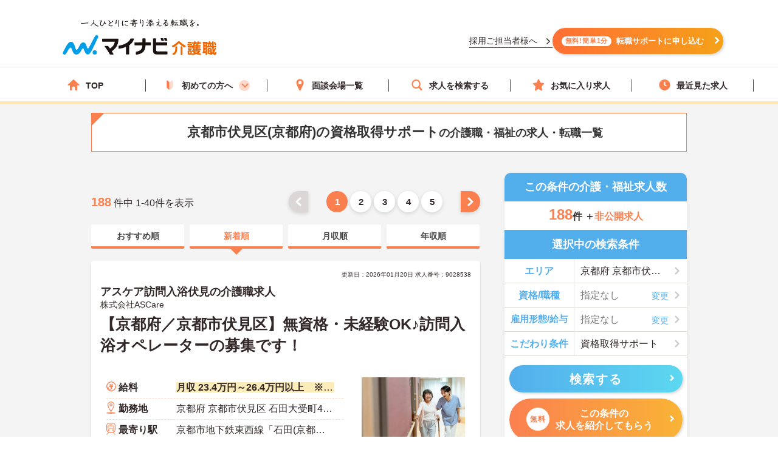

--- FILE ---
content_type: image/svg+xml
request_url: https://kaigoshoku.mynavi.jp/r/img/icon_salary.svg
body_size: 1845
content:
<svg id="icon_salary" xmlns="http://www.w3.org/2000/svg" width="25.444" height="25.444" viewBox="0 0 25.444 25.444">
  <path id="パス_61671" data-name="パス 61671" d="M12.722,0A12.722,12.722,0,1,1,0,12.722,12.722,12.722,0,0,1,12.722,0Z" fill="#fff"/>
  <path id="楕円形_15_-_アウトライン" data-name="楕円形 15 - アウトライン" d="M12.722,2.12a10.6,10.6,0,1,0,10.6,10.6,10.614,10.614,0,0,0-10.6-10.6m0-2.12A12.722,12.722,0,1,1,0,12.722,12.722,12.722,0,0,1,12.722,0Z" fill="#fb8050"/>
  <path id="パス_26" data-name="パス 26" d="M174.339,445.505a1.06,1.06,0,0,1-1.06-1.06v-7.408l-3.109-3.375a1.06,1.06,0,1,1,1.559-1.437l3.67,3.983v8.236A1.06,1.06,0,0,1,174.339,445.505Z" transform="translate(-161.617 -425.973)" fill="#fb8050"/>
  <path id="パス_27" data-name="パス 27" d="M170.949,445.505a1.06,1.06,0,0,1-1.06-1.06v-8.236l3.67-3.983a1.06,1.06,0,1,1,1.559,1.437l-3.109,3.375v7.408A1.06,1.06,0,0,1,170.949,445.505Z" transform="translate(-158.227 -425.973)" fill="#fb8050"/>
  <path id="パス_28" data-name="パス 28" d="M178.3,435.965h-7.944a1.06,1.06,0,1,1,0-2.12H178.3a1.06,1.06,0,0,1,0,2.12Z" transform="translate(-161.605 -423.572)" fill="#fb8050"/>
  <path id="パス_29" data-name="パス 29" d="M178.3,435.965h-7.944a1.06,1.06,0,1,1,0-2.12H178.3a1.06,1.06,0,0,1,0,2.12Z" transform="translate(-161.605 -421.123)" fill="#fb8050"/>
  <path id="パス_29-2" data-name="パス 29" d="M175.379,444.116a.846.846,0,0,1-.2-.025,10.2,10.2,0,0,1-7.492-7.32.848.848,0,0,1,1.617-.512,8.518,8.518,0,0,0,6.28,6.185.848.848,0,0,1-.2,1.672Z" transform="translate(-164.351 -421.918)" fill="#fb8050"/>
</svg>
